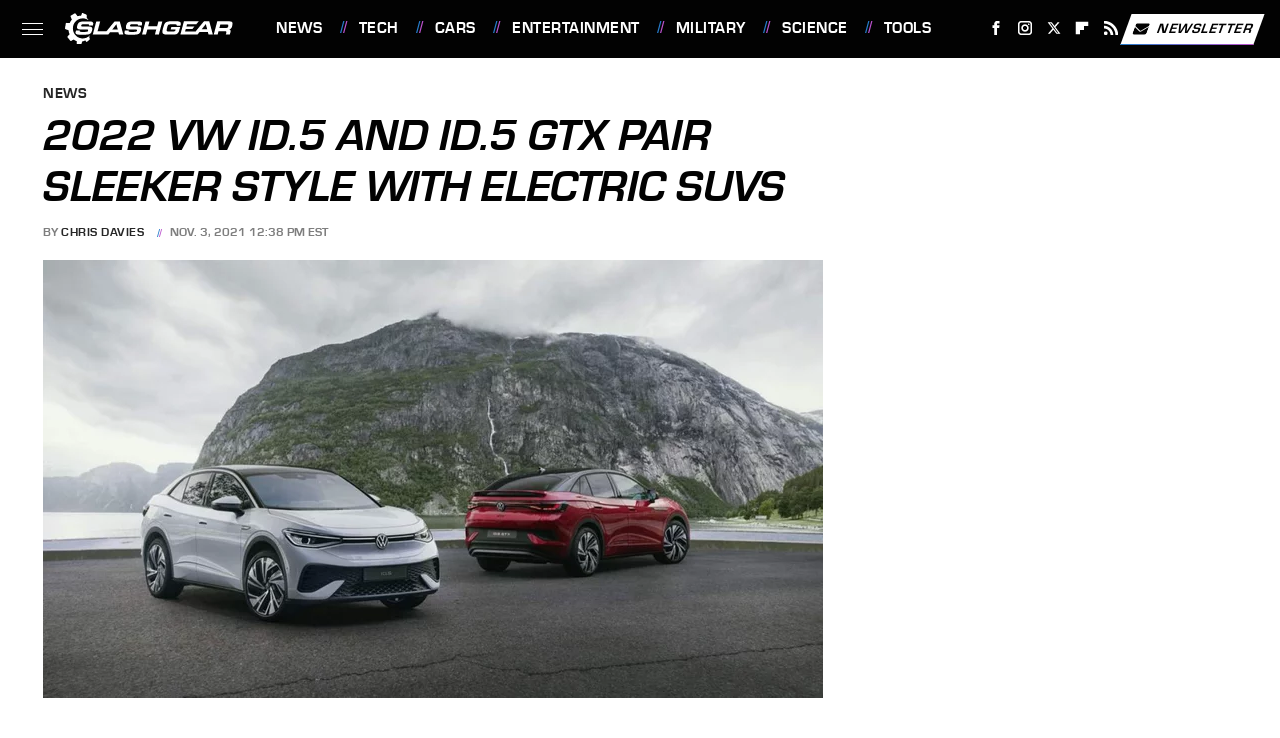

--- FILE ---
content_type: text/html;charset=UTF-8
request_url: https://www.slashgear.com/2022-vw-id-5-and-id-5-gtx-pair-sleeker-style-with-electric-suvs-03698075/
body_size: 17290
content:
<!DOCTYPE html>
<html xmlns="http://www.w3.org/1999/xhtml" lang="en-US">
<head>
            
        <!-- START email detection/removal script -->
        <script>
            !function(){"use strict";function e(e){const t=e.match(/((?=([a-z0-9._!#$%+^&*()[\]<>-]+))@[a-z0-9._-]+\.[a-z0-9._-]+)/gi);return t?t[0]:""}function t(t){return e(a(t.toLowerCase()))}function a(e){return e.replace(/\s/g,"")}async function n(e){const t={sha256Hash:"",sha1Hash:""};if(!("msCrypto"in window)&&"https:"===location.protocol&&"crypto"in window&&"TextEncoder"in window){const a=(new TextEncoder).encode(e),[n,c]=await Promise.all([s("SHA-256",a),s("SHA-1",a)]);t.sha256Hash=n,t.sha1Hash=c}return t}async function s(e,t){const a=await crypto.subtle.digest(e,t);return Array.from(new Uint8Array(a)).map(e=>("00"+e.toString(16)).slice(-2)).join("")}function c(e){let t=!0;return Object.keys(e).forEach(a=>{0===e[a].length&&(t=!1)}),t}function i(e,t,a){e.splice(t,1);const n="?"+e.join("&")+a.hash;history.replaceState(null,"",n)}var o={checkEmail:e,validateEmail:t,trimInput:a,hashEmail:n,hasHashes:c,removeEmailAndReplaceHistory:i,detectEmails:async function(){const e=new URL(window.location.href),a=Array.from(e.searchParams.entries()).map(e=>`=`);let s,o;const r=["adt_eih","sh_kit"];if(a.forEach((e,t)=>{const a=decodeURIComponent(e),[n,c]=a.split("=");if("adt_ei"===n&&(s={value:c,index:t,emsrc:"url"}),r.includes(n)){o={value:c,index:t,emsrc:"sh_kit"===n?"urlhck":"urlh"}}}),s)t(s.value)&&n(s.value).then(e=>{if(c(e)){const t={value:e,created:Date.now()};localStorage.setItem("adt_ei",JSON.stringify(t)),localStorage.setItem("adt_emsrc",s.emsrc)}});else if(o){const e={value:{sha256Hash:o.value,sha1Hash:""},created:Date.now()};localStorage.setItem("adt_ei",JSON.stringify(e)),localStorage.setItem("adt_emsrc",o.emsrc)}s&&i(a,s.index,e),o&&i(a,o.index,e)},cb:"adthrive"};const{detectEmails:r,cb:l}=o;r()}();
        </script>
        <!-- END email detection/removal script -->
        <!-- AdThrive Head Tag Manual -->
        <script data-no-optimize="1" data-cfasync="false">
            (function(w, d) {
                w.adthrive = w.adthrive || {};
                w.adthrive.cmd = w.
                    adthrive.cmd || [];
                w.adthrive.plugin = 'adthrive-ads-manual';
                w.adthrive.host = 'ads.adthrive.com';var s = d.createElement('script');
                s.async = true;
                s.referrerpolicy='no-referrer-when-downgrade';
                s.src = 'https://' + w.adthrive.host + '/sites/68432446d82f494ea735bf57/ads.min.js?referrer=' + w.encodeURIComponent(w.location.href) + '&cb=' + (Math.floor(Math.random() * 100) + 1);
                var n = d.getElementsByTagName('script')[0];
                n.parentNode.insertBefore(s, n);
            })(window, document);
        </script>
        <!-- End of AdThrive Head Tag -->            <link rel="preload" href="/wp-content/themes/unified/css/article.slashgear.min.css?design=3&v=1769008544" as="style"><link rel="preload" href="https://www.slashgear.com/img/gallery/2022-vw-id-5-and-id-5-gtx-pair-sleeker-style-with-electric-suvs/intro-import.jpg" as="image">
<link class="preloadFont" rel="preload" href="https://www.slashgear.com/font/eurostile-bold-oblique-webfont.woff2" as="font" crossorigin>
<link class="preloadFont" rel="preload" href="https://www.slashgear.com/font/eurostile-bold-webfont.woff2" as="font" crossorigin>
<link class="preloadFont" rel="preload" href="https://www.slashgear.com/font/nimbus-sans-regular.woff2" as="font" crossorigin>

        <link rel="stylesheet" type="text/css" href="/wp-content/themes/unified/css/article.slashgear.min.css?design=3&v=1769008544" />
        <meta http-equiv="Content-Type" content="text/html; charset=utf8" />
        <meta name="viewport" content="width=device-width, initial-scale=1.0">
        <meta http-equiv="Content-Security-Policy" content="block-all-mixed-content" />
        <meta http-equiv="X-UA-Compatible" content="IE=10" />
        
        
                <meta name="robots" content="max-image-preview:large">
        <meta name="thumbnail" content="https://www.slashgear.com/img/gallery/2022-vw-id-5-and-id-5-gtx-pair-sleeker-style-with-electric-suvs/intro-import.jpg">
        <title>2022 VW ID.5 And ID.5 GTX Pair Sleeker Style With Electric SUVs</title>
        <meta name='description' content="Andaz Wall Street has opened this spot in a private outdoor courtyard. The drink menu of Bar Seven Five is available, along with full lunch and dinner menus." />
        <meta property="mrf:tags" content="Content Type:Legacy Article;Primary Category:News;Category:News;Headline Approver:Unknown;Trello Board:Legacy" />
        
                <meta property="og:site_name" content="SlashGear" />
        <meta property="og:title" content="2022 VW ID.5 And ID.5 GTX Pair Sleeker Style With Electric SUVs - SlashGear">
        <meta property="og:image" content="https://www.slashgear.com/img/gallery/2022-vw-id-5-and-id-5-gtx-pair-sleeker-style-with-electric-suvs/intro-import.jpg" />
        <meta property="og:description" content="Andaz Wall Street has opened this spot in a private outdoor courtyard. The drink menu of Bar Seven Five is available, along with full lunch and dinner menus.">
        <meta property="og:type" content="article">
        <meta property="og:url" content="https://www.slashgear.com/2022-vw-id-5-and-id-5-gtx-pair-sleeker-style-with-electric-suvs-03698075/">
                <meta name="twitter:title" content="2022 VW ID.5 And ID.5 GTX Pair Sleeker Style With Electric SUVs - SlashGear">
        <meta name="twitter:description" content="Andaz Wall Street has opened this spot in a private outdoor courtyard. The drink menu of Bar Seven Five is available, along with full lunch and dinner menus.">
        <meta name="twitter:site" content="@slashgear">
        <meta name="twitter:card" content="summary_large_image">
        <meta name="twitter:image" content="https://www.slashgear.com/img/gallery/2022-vw-id-5-and-id-5-gtx-pair-sleeker-style-with-electric-suvs/intro-import.jpg">
            <meta property="article:published_time" content="2021-11-03T16:38:43+00:00" />
    <meta property="article:modified_time" content="2021-11-03T16:38:43+00:00" />
    <meta property="article:author" content="Chris Davies" />
        
        <link rel="shortcut icon" href="https://www.slashgear.com/img/slash-gear-favicon-448x448.png">
        <link rel="icon" href="https://www.slashgear.com/img/slash-gear-favicon-448x448.png">
        <link rel="canonical" href="https://www.slashgear.com/2022-vw-id-5-and-id-5-gtx-pair-sleeker-style-with-electric-suvs-03698075/"/>
        <link rel="alternate" type="application/rss+xml" title="News - SlashGear" href="https://www.slashgear.com/category/news/feed/" />

        
        <script type="application/ld+json">{"@context":"http:\/\/schema.org","@type":"Article","mainEntityOfPage":{"@type":"WebPage","@id":"https:\/\/www.slashgear.com\/2022-vw-id-5-and-id-5-gtx-pair-sleeker-style-with-electric-suvs-03698075\/","url":"https:\/\/www.slashgear.com\/2022-vw-id-5-and-id-5-gtx-pair-sleeker-style-with-electric-suvs-03698075\/","breadcrumb":{"@type":"BreadcrumbList","itemListElement":[{"@type":"ListItem","position":1,"item":{"@id":"https:\/\/www.slashgear.com\/category\/news\/","name":"News"}}]}},"isAccessibleForFree":true,"headline":"2022 VW ID.5 And ID.5 GTX Pair Sleeker Style With Electric SUVs","image":{"@type":"ImageObject","url":"https:\/\/www.slashgear.com\/img\/gallery\/2022-vw-id-5-and-id-5-gtx-pair-sleeker-style-with-electric-suvs\/intro-import.jpg","height":438,"width":780},"datePublished":"2021-11-03T16:38:43+00:00","dateModified":"2021-11-03T16:38:43+00:00","author":[{"@type":"Person","name":"Chris Davies","description":"A clandestine geek from an early age, Chris began his career in the media with a mixture of luck and enthusiasm. Earning his place in the technology world with a mixture of genuine love for its transformational potential, and blunt realism about what is -- and isn't -- worth spending money on, he's watched smartphone platforms launch and die, smart homes flourish, and green tech play an increasing role.","url":"https:\/\/www.slashgear.com\/author\/chrisdavies\/","knowsAbout":["Electric Vehicles","Smartphones","Smart Homes"],"alumniOf":{"@type":"Organization","name":"University of Hull"},"sameAs":["https:\/\/www.instagram.com\/chr_st_pher","https:\/\/www.twitter.com\/c_davies"]}],"publisher":{"@type":"Organization","address":{"@type":"PostalAddress","streetAddress":"11787 Lantern Road #201","addressLocality":"Fishers","addressRegion":"IN","postalCode":"46038","addressCountry":"US"},"contactPoint":{"@type":"ContactPoint","telephone":"(908) 514-8038","contactType":"customer support","email":"staff@slashgear.com"},"publishingPrinciples":"https:\/\/www.slashgear.com\/policies\/","@id":"https:\/\/www.slashgear.com\/","name":"SlashGear","url":"https:\/\/www.slashgear.com\/","logo":{"@type":"ImageObject","url":"https:\/\/www.slashgear.com\/img\/slashgear-meta-image-1280x720.png","caption":"SlashGear Logo"},"description":"The latest news and reviews in the world of tech, automotive, gaming, science, and entertainment - since 2005.","sameAs":["https:\/\/www.facebook.com\/SlashGear","https:\/\/www.instagram.com\/slashgear","https:\/\/twitter.com\/slashgear","https:\/\/flipboard.com\/@Slashgear","https:\/\/subscribe.slashgear.com\/newsletter"]},"description":"Andaz Wall Street has opened this spot in a private outdoor courtyard. The drink menu of Bar Seven Five is available, along with full lunch and dinner menus."}</script>
                </head>
<body>
<div id="wrapper">
    <div class="page-wrap">
        <header id="header" class="">
            <div class="nav-drop">
                <div class="jcf-scrollable">
                    <div class="aside-holder">
                                    <nav id="aside-nav">
                <div class="nav-top">
                    <div class="logo">
                        <a href="/" class="logo-holder">
                            <img src="https://www.slashgear.com/img/SlashGear-Logo-RGB-White-SingleLine.svg" alt="SlashGear" width="187" height="39">
                        </a>
                        <a href="#" class="nav-opener close"></a>
                    </div>
                </div>
                
                <ul class="main-nav"><li class="navlink navlink-news"><a href="/category/news/">News</a></li><li class="navlink navlink-technology"><a href="/category/technology/">Tech</a><input type="checkbox" id="subnav-button-technology"><label for="subnav-button-technology"></label><ul class="main-nav"><li class="subnavlink navlink-smartphones"><a href="/category/smartphones/">Smartphones</a></li><li class="subnavlink navlink-computers-and-tablets"><a href="/category/computers-and-tablets/">Computers & Tablets</a></li><li class="subnavlink navlink-wearables"><a href="/category/wearables/">Wearables</a></li><li class="subnavlink navlink-accessories-and-peripherals"><a href="/category/accessories-and-peripherals/">Accessories & Peripherals</a></li><li class="subnavlink navlink-components"><a href="/category/components/">Components</a></li><li class="subnavlink navlink-drones"><a href="/category/drones/">Drones</a></li><li class="subnavlink navlink-cameras"><a href="/category/cameras/">Cameras</a></li><li class="subnavlink navlink-events"><a href="/category/events/">Events</a></li></ul></li><li class="navlink navlink-automotive"><a href="/category/automotive/">Cars</a><input type="checkbox" id="subnav-button-automotive"><label for="subnav-button-automotive"></label><ul class="main-nav"><li class="subnavlink navlink-electric-vehicles"><a href="/category/electric-vehicles/">Electric Vehicles</a></li><li class="subnavlink navlink-autonomous-driving"><a href="/category/autonomous-driving/">Autonomous Driving</a></li><li class="subnavlink navlink-concept-cars"><a href="/category/concept-cars/">Concept Cars</a></li><li class="subnavlink navlink-car-accessories"><a href="/category/car-accessories/">Car Accessories</a></li><li class="subnavlink navlink-motorcycles"><a href="/category/motorcycles/">Motorcycles</a></li><li class="subnavlink navlink-trucks"><a href="/category/trucks/">Trucks</a></li><li class="subnavlink navlink-suvs-and-crossovers"><a href="/category/suvs-and-crossovers/">SUVs & Crossovers</a></li><li class="subnavlink navlink-classic-cars"><a href="/category/classic-cars/">Classic Cars</a></li></ul></li><li class="navlink navlink-entertainment"><a href="/category/entertainment/">Entertainment</a><input type="checkbox" id="subnav-button-entertainment"><label for="subnav-button-entertainment"></label><ul class="main-nav"><li class="subnavlink navlink-tvs"><a href="/category/tvs/">TVs</a></li><li class="subnavlink navlink-audio"><a href="/category/audio/">Audio</a></li><li class="subnavlink navlink-streaming-devices"><a href="/category/streaming-devices/">Streaming Devices</a></li><li class="subnavlink navlink-internet"><a href="/category/internet/">Internet</a></li><li class="subnavlink navlink-gaming"><a href="/category/gaming/">Gaming</a></li></ul></li><li class="navlink navlink-military"><a href="/category/military/">Military</a><input type="checkbox" id="subnav-button-military"><label for="subnav-button-military"></label><ul class="main-nav"><li class="subnavlink navlink-aviation"><a href="/category/aviation/">Aviation</a></li><li class="subnavlink navlink-naval"><a href="/category/naval/">Naval</a></li><li class="subnavlink navlink-military-vehicles"><a href="/category/military-vehicles/">Vehicles</a></li></ul></li><li class="navlink navlink-science"><a href="/category/science/">Science</a><input type="checkbox" id="subnav-button-science"><label for="subnav-button-science"></label><ul class="main-nav"><li class="subnavlink navlink-space"><a href="/category/space/">Space</a></li><li class="subnavlink navlink-artificial-intelligence"><a href="/category/artificial-intelligence/">Artificial Intelligence</a></li></ul></li><li class="navlink navlink-tools"><a href="/category/tools/">Tools</a><input type="checkbox" id="subnav-button-tools"><label for="subnav-button-tools"></label><ul class="main-nav"><li class="subnavlink navlink-hand-tools"><a href="/category/hand-tools/">Hand Tools</a></li><li class="subnavlink navlink-power-tools"><a href="/category/power-tools/">Power Tools</a></li><li class="subnavlink navlink-tool-brands"><a href="/category/tool-brands/">Tool Brands</a></li></ul></li><li class="navlink navlink-reviews"><a href="/category/reviews/">Reviews</a></li><li class="navlink navlink-features"><a href="/category/features/">Features</a></li></ul>        <ul class="social-buttons">
            <li><a href="http://www.facebook.com/SlashGear" target="_blank" title="Facebook" aria-label="Facebook"><svg class="icon"><use xlink:href="#facebook"></use></svg></a></li><li><a href="https://www.instagram.com/slashgear" target="_blank" title="Instagram" aria-label="Instagram"><svg class="icon"><use xlink:href="#instagram"></use></svg></a></li><li><a href="https://twitter.com/slashgear" target="_blank" title="Twitter" aria-label="Twitter"><svg class="icon"><use xlink:href="#twitter"></use></svg></a></li><li><a href="https://flipboard.com/@Slashgear" target="_blank" title="Flipboard" aria-label="Flipboard"><svg class="icon"><use xlink:href="#flipboard"></use></svg></a></li><li><a href="/feed/" target="_blank" title="RSS" aria-label="RSS"><svg class="icon"><use xlink:href="#rss"></use></svg></a></li>
            
            <li class="menu-btn newsletter-btn"><a href="https://subscribe.slashgear.com/newsletter?utm_source=slashgear&utm_medium=side-nav" target="_blank" title="Newsletter" aria-label="Newsletter"><svg class="icon"><use xlink:href="#revue"></use></svg>Newsletter</a></li>
        </ul>            <ul class="info-links">
                <li class="info-link first-info-link"><a href="/about/">About</a></li>
                <li class="info-link"><a href="/policies/">Editorial Policies</a></li>
                <li class="info-link"><a href="/reviews-policy-guidelines/">Reviews Policy</a></li>
                <li class="info-link"><a href="/our-experts/">Our Experts</a></li>
                <li class="info-link"><a href="https://www.static.com/slashgear-privacy-policy" target="_blank">Privacy Policy</a></a>
                <li class="info-link"><a href="https://www.static.com/terms" target="_blank">Terms of Use</a></li>
            </ul>
            </nav>                        <div class="nav-bottom">
                            <span class="copyright-info">&copy; 2026                                <a href="https://www.static.com/" target="_blank">Static Media</a>. All Rights Reserved
                            </span>
                        </div>
                    </div>
                </div>
            </div>
            <div id="bg"></div>
         
            <div id="header-container">
                <div id="hamburger-holder">
                    <div class="hamburger nav-opener"></div>
                </div>

                    <div id="logo" class="top-nav-standard">
        <a href="/"><img src="https://www.slashgear.com/img/SlashGear-Logo-RGB-White-SingleLine.svg" alt="SlashGear" width="187" height="39"></a>
    </div>
                <div id="logo-icon" class="top-nav-scrolled">
                    <a href="/" >
                        <img src="https://www.slashgear.com/img/slashgear-icon-white.svg" alt="SlashGear" width="33" height="36">                    </a>
                </div>

                <div id="top-nav-title" class="top-nav-scrolled">2022 VW ID.5 And ID.5 GTX Pair Sleeker Style With Electric SUVs</div>

                            <div id="top-nav" class="top-nav-standard">
                <nav id="top-nav-holder">
                    
                    <a href="/category/news/" class="navlink-news">News</a>
<a href="/category/technology/" class="navlink-technology">Tech</a>
<a href="/category/automotive/" class="navlink-automotive">Cars</a>
<a href="/category/entertainment/" class="navlink-entertainment">Entertainment</a>
<a href="/category/military/" class="navlink-military">Military</a>
<a href="/category/science/" class="navlink-science">Science</a>
<a href="/category/tools/" class="navlink-tools">Tools</a>
<a href="/category/reviews/" class="navlink-reviews">Reviews</a>
<a href="/category/features/" class="navlink-features">Features</a>

                </nav>
            </div>                <svg width="0" height="0" class="hidden">
            <symbol version="1.1" xmlns="http://www.w3.org/2000/svg" viewBox="0 0 16 16" id="rss">
    <path d="M2.13 11.733c-1.175 0-2.13 0.958-2.13 2.126 0 1.174 0.955 2.122 2.13 2.122 1.179 0 2.133-0.948 2.133-2.122-0-1.168-0.954-2.126-2.133-2.126zM0.002 5.436v3.067c1.997 0 3.874 0.781 5.288 2.196 1.412 1.411 2.192 3.297 2.192 5.302h3.080c-0-5.825-4.739-10.564-10.56-10.564zM0.006 0v3.068c7.122 0 12.918 5.802 12.918 12.932h3.076c0-8.82-7.176-16-15.994-16z"></path>
</symbol>
        <symbol xmlns="http://www.w3.org/2000/svg" viewBox="0 0 512 512" id="twitter">
    <path d="M389.2 48h70.6L305.6 224.2 487 464H345L233.7 318.6 106.5 464H35.8L200.7 275.5 26.8 48H172.4L272.9 180.9 389.2 48zM364.4 421.8h39.1L151.1 88h-42L364.4 421.8z"></path>
</symbol>
        <symbol xmlns="http://www.w3.org/2000/svg" viewBox="0 0 32 32" id="facebook">
    <path d="M19 6h5V0h-5c-3.86 0-7 3.14-7 7v3H8v6h4v16h6V16h5l1-6h-6V7c0-.542.458-1 1-1z"></path>
</symbol>
        <symbol xmlns="http://www.w3.org/2000/svg" viewBox="0 0 14 14" id="flipboard">
    <path d="m 6.9999999,0.99982 5.9993001,0 0,1.99835 0,1.99357 -1.993367,0 -1.9980673,0 -0.014998,1.99357 -0.01,1.99835 -1.9980669,0.01 -1.9933674,0.0146 -0.014998,1.99835 -0.01,1.99357 -1.9834686,0 -1.9836686,0 0,-6.00006 0,-5.99994 5.9992001,0 z"></path>
</symbol>
        <symbol viewBox="0 0 24 24" xmlns="http://www.w3.org/2000/svg" id="instagram">
    <path d="M17.3183118,0.0772036939 C18.5358869,0.132773211 19.3775594,0.311686093 20.156489,0.614412318 C20.9357539,0.917263935 21.5259307,1.30117806 22.1124276,1.88767349 C22.6988355,2.47414659 23.0827129,3.06422396 23.3856819,3.84361655 C23.688357,4.62263666 23.8672302,5.46418415 23.9227984,6.68172489 C23.9916356,8.19170553 24,8.72394829 24,11.9999742 C24,15.2760524 23.9916355,15.808302 23.9227954,17.3182896 C23.8672306,18.5358038 23.6883589,19.3773584 23.3855877,20.1566258 C23.0826716,20.9358162 22.6987642,21.5259396 22.1124276,22.1122749 C21.5259871,22.6987804 20.9357958,23.0827198 20.1563742,23.3856323 C19.3772192,23.6883583 18.5357324,23.8672318 17.3183209,23.9227442 C15.8086874,23.9916325 15.2765626,24 12,24 C8.72343739,24 8.19131258,23.9916325 6.68172382,23.9227463 C5.46426077,23.8672314 4.62270711,23.6883498 3.84342369,23.3855738 C3.0641689,23.0827004 2.47399369,22.6987612 1.88762592,22.1123283 C1.30117312,21.525877 0.91721975,20.9357071 0.614318116,20.1563835 C0.311643016,19.3773633 0.132769821,18.5358159 0.0772038909,17.3183251 C0.0083529426,15.8092887 0,15.2774634 0,11.9999742 C0,8.7225328 0.00835296697,8.19071076 0.0772047368,6.68165632 C0.132769821,5.46418415 0.311643016,4.62263666 0.614362729,3.84350174 C0.91719061,3.06430165 1.30113536,2.4741608 1.88757245,1.88772514 C2.47399369,1.30123879 3.0641689,0.917299613 3.84345255,0.614414972 C4.62236201,0.311696581 5.46409415,0.132773979 6.68163888,0.0772035898 C8.19074867,0.00835221992 8.72252573,0 12,0 C15.2774788,0 15.8092594,0.00835235053 17.3183118,0.0772036939 Z M12,2.66666667 C8.75959504,2.66666667 8.26400713,2.67445049 6.80319929,2.74109814 C5.87614637,2.78341009 5.31952221,2.90172878 4.80947575,3.09995521 C4.37397765,3.26922052 4.09725505,3.44924273 3.77324172,3.77329203 C3.44916209,4.09737087 3.26913181,4.37408574 3.09996253,4.80937168 C2.90169965,5.31965737 2.78340891,5.87618164 2.74109927,6.80321713 C2.67445122,8.26397158 2.66666667,8.75960374 2.66666667,11.9999742 C2.66666667,15.2403924 2.67445121,15.7360281 2.74109842,17.1967643 C2.78340891,18.1238184 2.90169965,18.6803426 3.09990404,19.1904778 C3.26914133,19.6259017 3.44919889,19.9026659 3.77329519,20.2267614 C4.09725505,20.5507573 4.37397765,20.7307795 4.80932525,20.8999863 C5.31971515,21.0982887 5.87621193,21.2165784 6.80323907,21.2588497 C8.26460439,21.3255353 8.76051223,21.3333333 12,21.3333333 C15.2394878,21.3333333 15.7353956,21.3255353 17.1968056,21.2588476 C18.123775,21.216579 18.6802056,21.0982995 19.1905083,20.9000309 C19.6260288,20.7307713 19.9027426,20.5507596 20.2267583,20.226708 C20.5507492,19.9027179 20.7308046,19.6259456 20.9000375,19.1906283 C21.0983009,18.6803412 21.2165908,18.1238118 21.2588986,17.196779 C21.3255376,15.7350718 21.3333333,15.2390126 21.3333333,11.9999742 C21.3333333,8.76098665 21.3255376,8.26493375 21.2589016,6.80323567 C21.2165911,5.87618164 21.0983004,5.31965737 20.9001178,4.80957831 C20.7308131,4.37403932 20.550774,4.09729207 20.2267583,3.77324038 C19.9027658,3.44924868 19.6260264,3.26922777 19.1905015,3.09996643 C18.6803988,2.90171817 18.1238378,2.78341062 17.1967608,2.74109868 C15.7359966,2.67445057 15.2404012,2.66666667 12,2.66666667 Z M12,18.2222222 C8.56356156,18.2222222 5.77777778,15.4364384 5.77777778,12 C5.77777778,8.56356156 8.56356156,5.77777778 12,5.77777778 C15.4364384,5.77777778 18.2222222,8.56356156 18.2222222,12 C18.2222222,15.4364384 15.4364384,18.2222222 12,18.2222222 Z M12,15.5555556 C13.9636791,15.5555556 15.5555556,13.9636791 15.5555556,12 C15.5555556,10.0363209 13.9636791,8.44444444 12,8.44444444 C10.0363209,8.44444444 8.44444444,10.0363209 8.44444444,12 C8.44444444,13.9636791 10.0363209,15.5555556 12,15.5555556 Z M18.2222222,7.11111111 C17.4858426,7.11111111 16.8888889,6.51415744 16.8888889,5.77777778 C16.8888889,5.04139811 17.4858426,4.44444444 18.2222222,4.44444444 C18.9586019,4.44444444 19.5555556,5.04139811 19.5555556,5.77777778 C19.5555556,6.51415744 18.9586019,7.11111111 18.2222222,7.11111111 Z"/>
</symbol>
         <symbol xmlns="http://www.w3.org/2000/svg" viewBox="0 0 448 512" id="linkedin">
    <path d="M100.3 448H7.4V148.9h92.9zM53.8 108.1C24.1 108.1 0 83.5 0 53.8a53.8 53.8 0 0 1 107.6 0c0 29.7-24.1 54.3-53.8 54.3zM447.9 448h-92.7V302.4c0-34.7-.7-79.2-48.3-79.2-48.3 0-55.7 37.7-55.7 76.7V448h-92.8V148.9h89.1v40.8h1.3c12.4-23.5 42.7-48.3 87.9-48.3 94 0 111.3 61.9 111.3 142.3V448z"/>
</symbol>
        <symbol xmlns="http://www.w3.org/2000/svg" viewBox="0 0 240.1 113.49" id="muckrack">
    <path class="b" d="M223.2,73.59c11.2-7.6,16.8-20.3,16.9-33.3C240.1,20.39,226.8.09,199.4.09c-8.35-.1-18.27-.1-28.14-.07-9.86.02-19.66.07-27.76.07v113.4h29.6v-35h17l17.1,35h30.6l.8-5-18.7-33.4c2.5-.8,3.3-1.5,3.3-1.5ZM199,54.29h-25.8v-29.7h25.8c8.4,0,12.3,7.4,12.3,14.6s-4.1,15.1-12.3,15.1Z"/><polygon class="b" points="0 .14 10.9 .14 64.5 49.24 117.9 .14 129.3 .14 129.3 113.34 99.7 113.34 99.7 54.24 66.1 83.74 62.7 83.74 29.6 54.24 29.6 113.34 0 113.34 0 .14"/>
</symbol>
        <symbol xmlns="http://www.w3.org/2000/svg" viewBox="7 2 2 12" id="youtube">
    <path d="M15.841 4.8c0 0-0.156-1.103-0.637-1.587-0.609-0.637-1.291-0.641-1.603-0.678-2.237-0.163-5.597-0.163-5.597-0.163h-0.006c0 0-3.359 0-5.597 0.163-0.313 0.038-0.994 0.041-1.603 0.678-0.481 0.484-0.634 1.587-0.634 1.587s-0.159 1.294-0.159 2.591v1.213c0 1.294 0.159 2.591 0.159 2.591s0.156 1.103 0.634 1.588c0.609 0.637 1.409 0.616 1.766 0.684 1.281 0.122 5.441 0.159 5.441 0.159s3.363-0.006 5.6-0.166c0.313-0.037 0.994-0.041 1.603-0.678 0.481-0.484 0.637-1.588 0.637-1.588s0.159-1.294 0.159-2.591v-1.213c-0.003-1.294-0.162-2.591-0.162-2.591zM6.347 10.075v-4.497l4.322 2.256-4.322 2.241z"></path>
</symbol>
        <symbol xmlns="http://www.w3.org/2000/svg" viewBox="0 0 512 512" id="pinterest">
    <g>
    <path d="M220.646,338.475C207.223,408.825,190.842,476.269,142.3,511.5
            c-14.996-106.33,21.994-186.188,39.173-270.971c-29.293-49.292,3.518-148.498,65.285-124.059
            c76.001,30.066-65.809,183.279,29.38,202.417c99.405,19.974,139.989-172.476,78.359-235.054
            C265.434-6.539,95.253,81.775,116.175,211.161c5.09,31.626,37.765,41.22,13.062,84.884c-57.001-12.65-74.005-57.6-71.822-117.533
            c3.53-98.108,88.141-166.787,173.024-176.293c107.34-12.014,208.081,39.398,221.991,140.376
            c15.67,113.978-48.442,237.412-163.23,228.529C258.085,368.704,245.023,353.283,220.646,338.475z">
    </path>
    </g>
</symbol>
        <symbol xmlns="http://www.w3.org/2000/svg" viewBox="0 0 32 32" id="tiktok">
    <path d="M 22.472559,-3.8146973e-6 C 23.000559,4.5408962 25.535059,7.2481962 29.941559,7.5361962 v 5.1073998 c -2.5536,0.2496 -4.7905,-0.5856 -7.3922,-2.1601 v 9.5523 c 0,12.1348 -13.2292004,15.927 -18.5478004,7.2291 -3.4177,-5.597 -1.3248,-15.4181 9.6387004,-15.8117 v 5.3857 c -0.8352,0.1344 -1.728,0.3456 -2.5441,0.6241 -2.4384004,0.8256 -3.8209004,2.3712 -3.4369004,5.0977 0.7392,5.2226 10.3204004,6.7682 9.5235004,-3.4369 V 0.00959619 h 5.2898 z" />
</symbol>
        <symbol xmlns="http://www.w3.org/2000/svg" viewBox="0 0 32 32" id="twitch">
    <path d="M3 0l-3 5v23h8v4h4l4-4h5l9-9v-19h-27zM26 17l-5 5h-5l-4 4v-4h-6v-18h20v13z"></path><path d="M19 8h3v8h-3v-8z"></path><path d="M13 8h3v8h-3v-8z"></path>
</symbol>
        <symbol xmlns="http://www.w3.org/2000/svg" viewBox="0 0 512.016 512.016" id="snapchat" >
    <g>
        <g>
            <path d="M500.459,375.368c-64.521-10.633-93.918-75.887-97.058-83.294c-0.06-0.145-0.307-0.666-0.375-0.819
                c-3.234-6.571-4.036-11.904-2.347-15.838c3.388-8.013,17.741-12.553,26.931-15.462c2.586-0.836,5.009-1.604,6.938-2.372
                c18.586-7.339,27.913-16.717,27.716-27.895c-0.179-8.866-7.134-17.007-17.434-20.651c-3.55-1.485-7.774-2.295-11.887-2.295
                c-2.842,0-7.066,0.401-11.102,2.287c-7.868,3.678-14.865,5.658-20.156,5.888c-2.355-0.094-4.139-0.486-5.427-0.922
                c0.162-2.79,0.35-5.658,0.529-8.585l0.094-1.493c2.193-34.807,4.915-78.123-6.673-104.081
                c-34.27-76.834-106.999-82.807-128.478-82.807l-10.018,0.094c-21.436,0-94.029,5.965-128.265,82.756
                c-11.614,26.018-8.866,69.316-6.664,104.115c0.213,3.422,0.427,6.758,0.614,10.01c-1.468,0.503-3.584,0.947-6.46,0.947
                c-6.161,0-13.542-1.997-21.931-5.922c-12.126-5.683-34.295,1.911-37.291,17.647c-1.63,8.516,1.801,20.796,27.383,30.908
                c1.988,0.785,4.489,1.587,7.561,2.56c8.576,2.722,22.929,7.27,26.325,15.266c1.681,3.951,0.879,9.284-2.662,16.512
                c-1.263,2.944-31.65,72.124-98.765,83.174c-6.963,1.143-11.93,7.322-11.537,14.353c0.111,1.954,0.563,3.917,1.399,5.897
                c5.641,13.193,27.119,22.349,67.55,28.766c0.887,2.295,1.92,7.006,2.509,9.737c0.853,3.9,1.749,7.927,2.97,12.1
                c1.229,4.224,4.881,11.307,15.445,11.307c3.575,0,7.714-0.811,12.211-1.681c6.468-1.271,15.309-2.995,26.274-2.995
                c6.084,0,12.416,0.546,18.825,1.604c12.092,2.005,22.699,9.506,35.004,18.202c18.116,12.809,34.586,22.605,67.524,22.605
                c0.87,0,1.732-0.026,2.577-0.085c1.22,0.06,2.449,0.085,3.695,0.085c28.851,0,54.246-7.62,75.494-22.63
                c11.742-8.311,22.835-16.162,34.935-18.176c6.426-1.058,12.766-1.604,18.85-1.604c10.513,0,18.901,1.348,26.385,2.816
                c5.06,0.998,9.02,1.476,12.672,1.476c7.373,0,12.8-4.053,14.874-11.127c1.195-4.113,2.091-8.021,2.961-12.015
                c0.461-2.125,1.57-7.211,2.509-9.66c39.851-6.34,60.203-15.138,65.835-28.297c0.845-1.894,1.34-3.9,1.476-6.033
                C512.372,382.707,507.422,376.529,500.459,375.368z"/>
        </g>
    </g>
</symbol>
        <symbol xmlns="http://www.w3.org/2000/svg" viewBox="0 0 192 192" id="threads">
    <path d="M141.537 88.9883C140.71 88.5919 139.87 88.2104 139.019 87.8451C137.537 60.5382 122.616 44.905 97.5619 44.745C97.4484 44.7443 97.3355 44.7443 97.222 44.7443C82.2364 44.7443 69.7731 51.1409 62.102 62.7807L75.881 72.2328C81.6116 63.5383 90.6052 61.6848 97.2286 61.6848C97.3051 61.6848 97.3819 61.6848 97.4576 61.6855C105.707 61.7381 111.932 64.1366 115.961 68.814C118.893 72.2193 120.854 76.925 121.825 82.8638C114.511 81.6207 106.601 81.2385 98.145 81.7233C74.3247 83.0954 59.0111 96.9879 60.0396 116.292C60.5615 126.084 65.4397 134.508 73.775 140.011C80.8224 144.663 89.899 146.938 99.3323 146.423C111.79 145.74 121.563 140.987 128.381 132.296C133.559 125.696 136.834 117.143 138.28 106.366C144.217 109.949 148.617 114.664 151.047 120.332C155.179 129.967 155.42 145.8 142.501 158.708C131.182 170.016 117.576 174.908 97.0135 175.059C74.2042 174.89 56.9538 167.575 45.7381 153.317C35.2355 139.966 29.8077 120.682 29.6052 96C29.8077 71.3178 35.2355 52.0336 45.7381 38.6827C56.9538 24.4249 74.2039 17.11 97.0132 16.9405C119.988 17.1113 137.539 24.4614 149.184 38.788C154.894 45.8136 159.199 54.6488 162.037 64.9503L178.184 60.6422C174.744 47.9622 169.331 37.0357 161.965 27.974C147.036 9.60668 125.202 0.195148 97.0695 0H96.9569C68.8816 0.19447 47.2921 9.6418 32.7883 28.0793C19.8819 44.4864 13.2244 67.3157 13.0007 95.9325L13 96L13.0007 96.0675C13.2244 124.684 19.8819 147.514 32.7883 163.921C47.2921 182.358 68.8816 191.806 96.9569 192H97.0695C122.03 191.827 139.624 185.292 154.118 170.811C173.081 151.866 172.51 128.119 166.26 113.541C161.776 103.087 153.227 94.5962 141.537 88.9883ZM98.4405 129.507C88.0005 130.095 77.1544 125.409 76.6196 115.372C76.2232 107.93 81.9158 99.626 99.0812 98.6368C101.047 98.5234 102.976 98.468 104.871 98.468C111.106 98.468 116.939 99.0737 122.242 100.233C120.264 124.935 108.662 128.946 98.4405 129.507Z" />
</symbol>
        <symbol xmlns="http://www.w3.org/2000/svg" viewBox="0 0 512 512" id="bluesky">
    <path d="M111.8 62.2C170.2 105.9 233 194.7 256 242.4c23-47.6 85.8-136.4 144.2-180.2c42.1-31.6 110.3-56 110.3 21.8c0 15.5-8.9 130.5-14.1 149.2C478.2 298 412 314.6 353.1 304.5c102.9 17.5 129.1 75.5 72.5 133.5c-107.4 110.2-154.3-27.6-166.3-62.9l0 0c-1.7-4.9-2.6-7.8-3.3-7.8s-1.6 3-3.3 7.8l0 0c-12 35.3-59 173.1-166.3 62.9c-56.5-58-30.4-116 72.5-133.5C100 314.6 33.8 298 15.7 233.1C10.4 214.4 1.5 99.4 1.5 83.9c0-77.8 68.2-53.4 110.3-21.8z"/>
</symbol>
        <symbol xmlns="http://www.w3.org/2000/svg" viewBox="0 0 618 478" id="google">
    <path d="M617.84 456.59C617.82 467.86 608.68 477 597.41 477.02H20.43C9.16 477 0.02 467.86 0 456.59V20.43C0.02 9.16 9.16 0.02 20.43 0H597.41C608.68 0.02 617.82 9.16 617.84 20.43V456.59ZM516.79 342.6V302.74C516.79 301.26 515.59 300.06 514.11 300.06H335.02V345.46H514.11C515.61 345.44 516.82 344.2 516.79 342.7C516.79 342.67 516.79 342.64 516.79 342.6ZM544.02 256.35V216.31C544.04 214.83 542.86 213.61 541.38 213.59C541.37 213.59 541.35 213.59 541.34 213.59H335.02V258.99H541.34C542.79 259.02 543.99 257.86 544.02 256.41C544.02 256.36 544.02 256.32 544.02 256.27V256.36V256.35ZM516.79 170.1V129.88C516.79 128.4 515.59 127.2 514.11 127.2H335.02V172.6H514.11C515.56 172.58 516.74 171.42 516.79 169.97V170.11V170.1ZM180.59 218.08V258.93H239.6C234.74 283.9 212.77 302.01 180.59 302.01C144.24 300.72 115.81 270.2 117.11 233.84C118.34 199.3 146.05 171.59 180.59 170.36C196.12 170.1 211.13 175.97 222.35 186.7L253.49 155.6C233.78 137.06 207.65 126.88 180.59 127.18C120.42 127.18 71.64 175.96 71.64 236.13C71.64 296.3 120.42 345.08 180.59 345.08C240.76 345.08 285 300.82 285 238.49C284.96 231.59 284.39 224.69 283.27 217.88L180.59 218.06V218.08Z"/>
</symbol>
        <symbol id="website" viewBox="0 0 17 17" xmlns="http://www.w3.org/2000/svg">
    <path fill-rule="evenodd" clip-rule="evenodd" d="M1.91041 1.47245C3.56879 -0.185927 6.25755 -0.185927 7.91592 1.47245L10.9186 4.47521C12.577 6.13361 12.577 8.82231 10.9186 10.4807C10.5041 10.8954 9.83185 10.8954 9.41728 10.4807C9.00271 10.0661 9.00271 9.39389 9.41728 8.97932C10.2465 8.15019 10.2465 6.80573 9.41728 5.97659L6.41454 2.97383C5.58535 2.14465 4.24097 2.14465 3.41178 2.97383C2.58261 3.80302 2.58261 5.1474 3.41178 5.97659L4.16248 6.72728C4.57708 7.14185 4.57707 7.81407 4.16248 8.22864C3.74789 8.64321 3.07569 8.64321 2.6611 8.22864L1.91041 7.47796C0.252031 5.81959 0.252031 3.13083 1.91041 1.47245ZM7.91592 5.9766C8.33049 6.39116 8.33049 7.06339 7.91592 7.47796C7.08678 8.3072 7.08678 9.65155 7.91592 10.4807L10.9186 13.4835C11.7479 14.3127 13.0922 14.3127 13.9215 13.4835C14.7506 12.6543 14.7506 11.3099 13.9215 10.4807L13.1708 9.73C12.7561 9.31544 12.7561 8.64321 13.1708 8.22864C13.5854 7.81407 14.2575 7.81407 14.6722 8.22864L15.4228 8.97932C17.0812 10.6377 17.0812 13.3265 15.4228 14.9849C13.7645 16.6433 11.0757 16.6433 9.41728 14.9849L6.41455 11.9822C4.75618 10.3238 4.75618 7.63498 6.41455 5.9766C6.82912 5.562 7.50135 5.562 7.91592 5.9766Z"/>
</symbol>
            <symbol xmlns="http://www.w3.org/2000/svg" viewBox="0 0 512 512" id="revue">
        <path d="M48 64C21.5 64 0 85.5 0 112c0 15.1 7.1 29.3 19.2 38.4L236.8 313.6c11.4 8.5 27 8.5 38.4 0L492.8 150.4c12.1-9.1 19.2-23.3 19.2-38.4c0-26.5-21.5-48-48-48H48zM0 176V384c0 35.3 28.7 64 64 64H448c35.3 0 64-28.7 64-64V176L294.4 339.2c-22.8 17.1-54 17.1-76.8 0L0 176z"/>
    </symbol>
        
        
        
        <symbol xmlns="http://www.w3.org/2000/svg" viewBox="0 0 16 16" id="advertise">
            <g clip-path="url(#clip0_1911_5435)">
            <path fill-rule="evenodd" clip-rule="evenodd" d="M12 1.40497L2.26973 4.27073L0 2.34144V12.6558L2.26967 10.7271L3.84476 11.191V14.1933C3.84529 15.229 4.55813 16.067 5.43904 16.0676H9.23405C9.67247 16.0682 10.0745 15.8571 10.3609 15.5183C10.6488 15.1814 10.8284 14.709 10.8278 14.1932V13.2478L12 13.593V1.40497ZM5.09306 14.5997C5.00434 14.4935 4.95039 14.3537 4.94986 14.1932V11.5168L9.72281 12.9219V14.1932C9.72227 14.3537 9.66885 14.4935 9.5796 14.5997C9.48985 14.7047 9.37052 14.7676 9.23409 14.7676H5.4391C5.30214 14.7676 5.18281 14.7047 5.09306 14.5997Z" />
            <path d="M13 1.11045L17 -0.067627V15.0654L13 13.8875V1.11045Z" />
            </g>
            <defs>
            <clipPath id="clip0_1911_5435">
            <rect width="16" height="16" fill="white"/>
            </clipPath>
            </defs>
        </symbol>
    
</svg>                    <nav id="social-nav-holder" class="top-nav-standard">
        <ul class="social-buttons">
            <li><a href="http://www.facebook.com/SlashGear" target="_blank" title="Facebook" aria-label="Facebook"><svg class="icon"><use xlink:href="#facebook"></use></svg></a></li><li><a href="https://www.instagram.com/slashgear" target="_blank" title="Instagram" aria-label="Instagram"><svg class="icon"><use xlink:href="#instagram"></use></svg></a></li><li><a href="https://twitter.com/slashgear" target="_blank" title="Twitter" aria-label="Twitter"><svg class="icon"><use xlink:href="#twitter"></use></svg></a></li><li><a href="https://flipboard.com/@Slashgear" target="_blank" title="Flipboard" aria-label="Flipboard"><svg class="icon"><use xlink:href="#flipboard"></use></svg></a></li><li><a href="/feed/" target="_blank" title="RSS" aria-label="RSS"><svg class="icon"><use xlink:href="#rss"></use></svg></a></li>
            
            <li class="menu-btn newsletter-btn"><a href="https://subscribe.slashgear.com/newsletter?utm_source=slashgear&utm_medium=top-nav" target="_blank" title="Newsletter" aria-label="Newsletter"><svg class="icon"><use xlink:href="#revue"></use></svg>Newsletter</a></li>
        </ul>
    </nav>
                                <div id="top-nav-share" class="top-nav-scrolled"></div>
	                        </div>
            <div id="is-tablet"></div>
            <div id="is-mobile"></div>
        </header>
<main id="main" role="main" class="infinite legacy" data-post-type="articles">
    <div class="holder">
        <div id="content" class="article">
            

            <article class="news-post">
    
    
    <ul class="breadcrumbs"><li>
<a href="/category/news/">News</a> </li></ul>
                <div class="news-article">
                <h1 class="title-gallery" data-post-id="698075" id="title-gallery" data-has-pixel-tags="1" data-pixel-tag="tastingtable" data-author="Chris Davies" data-category="news" data-content_type="Legacy Article" data-mod_date="2021-11-03" data-layout="Infinite" data-post_id="698075" data-pub_date="2021-11-03" data-day="Wednesday" data-dayhour="Wednesday-12PM" data-pubhour="12PM" data-num_slides="1" data-num_words="500" data-pitcher="Unknown" data-trello_board="Legacy" data-intent="Legacy" data-ideation="Legacy" data-importanttopic="False">2022 VW ID.5 And ID.5 GTX Pair Sleeker Style With Electric SUVs</h1>
            </div>

    
                <div class="news-article">
                
                                <div class="byline-container">
                    <div class="byline-text-wrap">
                        <span class="byline-by">By</span> <a href="/author/chrisdavies/" class="byline-author">Chris Davies</a>
                        
                        <span class="byline-slash"></span>
                        <span class="byline-timestamp">
                            <time datetime="2021-11-03T16:38:43+00:00">Nov. 3, 2021 12:38 pm EST</time></span>
                        
                    </div>
                    
                </div>
                                <div class="slide-key image-holder gallery-image-holder credit-image-wrap lead-image-holder" data-post-url="https://www.slashgear.com/2022-vw-id-5-and-id-5-gtx-pair-sleeker-style-with-electric-suvs-03698075/" data-post-title="2022 VW ID.5 and ID.5 GTX pair sleeker style with electric SUVs" data-slide-num="0" data-post-id="698075">
                         
                                             <picture id="pce2c2b934bb969860b5f00a70fbc9a83">
                                                    <source media="(min-width: 429px)" srcset="https://www.slashgear.com/img/gallery/2022-vw-id-5-and-id-5-gtx-pair-sleeker-style-with-electric-suvs/intro-import.webp" type="image/webp">
                            <source media="(max-width: 428px)" srcset="https://www.slashgear.com/img/gallery/2022-vw-id-5-and-id-5-gtx-pair-sleeker-style-with-electric-suvs/intro-import.sm.webp" type="image/webp">
                        <img class="gallery-image " src="https://www.slashgear.com/img/gallery/2022-vw-id-5-and-id-5-gtx-pair-sleeker-style-with-electric-suvs/intro-import.jpg" data-slide-url="https://www.slashgear.com/2022-vw-id-5-and-id-5-gtx-pair-sleeker-style-with-electric-suvs-03698075/" data-post-id="698075" data-slide-num="0" data-slide-title="2022 VW ID.5 and ID.5 GTX pair sleeker style with electric SUVs: " width="780" height="438" alt="">
                    </source></source></picture>
                                    <style>
                    #pce2c2b934bb969860b5f00a70fbc9a83, #pce2c2b934bb969860b5f00a70fbc9a83 img {
                        min-height: 219px;
                        height: auto !important;
                        display: block;
                        aspect-ratio: revert;
                    }
                    .legacy .recipe-card-image, .legacy .recipe-card-image img {
                        aspect-ratio: revert;
                    }
                    @media (min-width: 780px ) {
                        #pce2c2b934bb969860b5f00a70fbc9a83, #pce2c2b934bb969860b5f00a70fbc9a83 img {
                            min-height: 438px;
                            display: block;
                        }
                    }
                </style>
                    </div>
				            <div class="columns-holder ">
                
                
                <p>Volkswagen is adding to its all-electric line-up, with the 2022 ID.5 and its ID.5 GTX sibling offering a sleeker take on crossover EVs. Described by VW as an "E-SUV coupe" the new duo tap the automaker's MEB electric platform as underpins models like <a href="https://www.slashgear.com/2021-volkswagen-id4-first-drive-vw-electric-crossover-technology-performance-range-value-22652061/" target="_blank">the ID.4 crossover</a>.</p>
<p>However, VW is pitching them as "the new, long-range top models in the ID. family," it said today. Hitting dealerships from 2022, there'll be three drivetrain options to begin with, with a choice of RWD or AWD.</p>
<div class="bigboy">
<div class="image-holder gallery-image-holder credit-image-wrap"><picture><source srcset="https://www.slashgear.com/img/gallery/2022-vw-id-5-and-id-5-gtx-pair-sleeker-style-with-electric-suvs/DB2021AU00920_large-1.webp" type="image/webp"> <img class="gallery-image-imported" src="https://www.slashgear.com/img/gallery/2022-vw-id-5-and-id-5-gtx-pair-sleeker-style-with-electric-suvs/DB2021AU00920_large-1.jpg" height="520" width="780"></source></picture></div>
</div>
<p>The ID.5 will get a single electric motor at the rear, and is likely to offer the most range as a result. As for the 2022 ID.5 GTX, meanwhile, that will use dual electric motors. One will power the front axle, and one the rear, for all-wheel drive. Total power figures are yet to be confirmed for either version of the car, but the ID.5 GTX will be offered with VW's optional adaptive DCC chassis.</p>
<div class="bigboy">
<div class="image-holder gallery-image-holder credit-image-wrap"><picture><source srcset="https://www.slashgear.com/img/gallery/2022-vw-id-5-and-id-5-gtx-pair-sleeker-style-with-electric-suvs/DB2021AU00923_large-1.webp" type="image/webp"> <img class="gallery-image-imported" src="https://www.slashgear.com/img/gallery/2022-vw-id-5-and-id-5-gtx-pair-sleeker-style-with-electric-suvs/DB2021AU00923_large-1.jpg" height="520" width="780"></source></picture></div>
</div>
<p>What we do know, though, is that VW will use its latest, "ID. software generation 3.0" firmware on both. That'll support OTA updates along with post-manufacture feature additions. Travel Assist will take advantage of swarm data, pulling traffic information from other connected cars, while the Park Assist Plus option will be able to remember – and re-park in – known spots.</p>
<div class="bigboy">
<div class="image-holder gallery-image-holder credit-image-wrap"><picture><source srcset="https://www.slashgear.com/img/gallery/2022-vw-id-5-and-id-5-gtx-pair-sleeker-style-with-electric-suvs/DB2021AU00939_large-1.webp" type="image/webp"> <img class="gallery-image-imported" src="https://www.slashgear.com/img/gallery/2022-vw-id-5-and-id-5-gtx-pair-sleeker-style-with-electric-suvs/DB2021AU00939_large-1.jpg" height="520" width="780"></source></picture></div>
</div>
<p>Standard will be a long-range battery, details of which VW will confirm closer to the ID.5's release. What it's saying now, though, is to expect "extensive range" thanks – in no small part – to the slippery 0.26 drag coefficient (or 0.27 in the ID.5 GTX). In driving mode ("D") the cars coast when you lift off the accelerator, while in recuperation mode ("B") they regenerate power to top up the batteries.</p>
<p><iframe class="gallery-image-video oembed oembed-youtube" src="https://www.youtube.com/embed/G48DKLj2z1g?v=G48DKLj2z1g" frameborder="0" allowfullscreen></iframe></p>
<p>As for style, there's an optional front light-strip spanning the width of the EV, and a standard rear light-strip. IQ.Light LED matrix headlamps and 3D LED rear lamp are standard on the ID.5 GTX. Inside, there's an optional head-up display, voice control – with the "Hello ID" wake-word – that VW says can now learn from previous interactions, and a 30-color ambient lighting system.</p>
<div class="bigboy">
<div class="image-holder gallery-image-holder credit-image-wrap"><picture><source srcset="https://www.slashgear.com/img/gallery/2022-vw-id-5-and-id-5-gtx-pair-sleeker-style-with-electric-suvs/DB2021AU00946_large-1.webp" type="image/webp"> <img class="gallery-image-imported" src="https://www.slashgear.com/img/gallery/2022-vw-id-5-and-id-5-gtx-pair-sleeker-style-with-electric-suvs/DB2021AU00946_large-1.jpg" height="520" width="780"></source></picture></div>
</div>
<p>For charging, there'll be up to 135 kW DC fast charging support as standard. With Level 2 chargers – such as you might have at home – there's a 11 kW charger onboard.</p>
<p>Even though the roofline may be more swooping than that of the ID.4, Volkswagen says the ID.5 sacrifices only 12 mm of headroom in the rear. It also has up to 549 liters of cargo space. Full details – and exact US specs – will be revealed closer to the ID.5 and ID.5 GTX's release, sometime next year. As of the moment, there's no word on whether VW will offer either model in the US.</p>

            </div>
            </div>

    
</article>                        
            <div class="under-art" data-post-url="https://www.slashgear.com/2022-vw-id-5-and-id-5-gtx-pair-sleeker-style-with-electric-suvs-03698075/" data-post-title="2022 VW ID.5 And ID.5 GTX Pair Sleeker Style With Electric SUVs"> 
                <h2 class="section-header">Recommended</h2>
                <input type="hidden" class="next-article-url" value="/2090063/motorcycle-brands-best-build-quality/"/>
                                <div class="zergnet-widget" id="zergnet-widget-89952" data-lazyload="2000" data-no-snippet>
                    <div class="loading-more">
    <svg xmlns="http://www.w3.org/2000/svg" viewBox="0 0 100 100" preserveAspectRatio="xMidYMid" width="60" height="60" style="shape-rendering: auto; display: block; background: transparent;" xmlns:xlink="http://www.w3.org/1999/xlink"><g><g transform="translate(50 50)">
    <g>
    <animateTransform repeatCount="indefinite" dur="0.2s" keyTimes="0;1" values="0;60" type="rotate" attributeName="transform"></animateTransform><path fill="#bb52cd" d="M28.284271247461902 -10 L38.2842712474619 -10 L38.2842712474619 10 L28.284271247461902 10 A30 30 0 0 1 22.80238966157534 19.49489742783178 L22.80238966157534 19.49489742783178 L27.80238966157534 28.155151465676166 L10.481881585886565 38.15515146567617 L5.481881585886565 29.49489742783178 A30 30 0 0 1 -5.481881585886561 29.49489742783178 L-5.481881585886561 29.49489742783178 L-10.481881585886558 38.15515146567617 L-27.802389661575326 28.155151465676177 L-22.80238966157533 19.494897427831788 A30 30 0 0 1 -28.284271247461902 10 L-28.284271247461902 10 L-38.2842712474619 10.000000000000002 L-38.2842712474619 -9.999999999999991 L-28.284271247461906 -9.999999999999993 A30 30 0 0 1 -22.802389661575344 -19.494897427831773 L-22.802389661575344 -19.494897427831773 L-27.802389661575347 -28.155151465676155 L-10.481881585886585 -38.15515146567616 L-5.4818815858865815 -29.494897427831777 A30 30 0 0 1 5.481881585886544 -29.494897427831784 L5.481881585886544 -29.494897427831784 L10.481881585886537 -38.15515146567618 L27.80238966157531 -28.15515146567619 L22.80238966157532 -19.494897427831802 A30 30 0 0 1 28.284271247461902 -10.000000000000004 M0 -12A12 12 0 1 0 0 12 A12 12 0 1 0 0 -12"></path></g></g><g></g></g><!-- [ldio] generated by https://loading.io --></svg>
</div>
                </div>
        	</div>
                            <script language="javascript" type="text/javascript">
                    setTimeout(function() {
                        var n = document.getElementById("#zergnet-widget-89952");
                        var h = false;
                        if ( n ) {
                            h = n.innerHTML;
                        }
                        if ( h ) {
                            return false;
                        }
                        var zergnet = document.createElement('script');
                        zergnet.type = 'text/javascript'; zergnet.async = true;
                        zergnet.src = '//www.zergnet.com/zerg.js?v=1&id=89952';
                        var znscr = document.getElementsByTagName('script')[0];
                        znscr.parentNode.insertBefore(zergnet, znscr);
                    }, 3500);
                </script>
                           <div id="div-ad-1x1a" class="google-ad-placeholder clear placeholder placeholder-1-1" data-ad-height="any" data-ad-width="any" data-ad-pos="1x1"></div>

        </div>
    </div>
    <div class="sidebar-container">
                <div id="floatingAd">
                    </div>
    </div>
    </main>

</div>
</div>

            
                        <script async src="https://www.googletagmanager.com/gtag/js?id=G-BNR64XSB1G"></script>
    <script>
        window.LooperConfig = window.LooperConfig || {};
        window.dataLayer = window.dataLayer || [];
        function gtag(){dataLayer.push(arguments);} 
        gtag('js', new Date());
        window.LooperConfig.ga4tag = "G-BNR64XSB1G";
        window.LooperConfig.ga4data = {"author":"Chris Davies","category":"news","content_type":"Legacy Article","mod_date":"2021-11-03","layout":"Infinite","post_id":"698075","pub_date":"2021-11-03","day":"Wednesday","dayhour":"Wednesday-12PM","pubhour":"12PM","num_slides":1,"num_words":500,"pitcher":"Unknown","trello_board":"Legacy","intent":"Legacy","ideation":"Legacy","importantTopic":"False"};
        window.LooperConfig.categories = ["News"];
        window.LooperReady = function(){
            if ( typeof( window.LooperReadyInside ) !== 'undefined' ) {
                window.LooperReadyInside();
            }
            LooperConfig.params = false;
            try {
                LooperConfig.params = (new URL(document.location)).searchParams;
            } catch( e ) {
                //do nothing
            }
            
            var widgets = document.querySelectorAll(".zergnet-widget");
            var hasWidget = false;
            for ( i = 0; i < widgets.length; i++ ) {
                if ( !hasWidget && LoopGalObj.isVisible(widgets[i]) ) {
                    hasWidget = true;
                }
            }
            if (!hasWidget) {
                LooperConfig['ga4data']["ad_block"] = true;
            } else {
                LooperConfig['ga4data']["ad_block"] = false;
            }

            var validZSource = {"newsletter":"newsletter","flipboard":"flipboard","smartnews":"smartnews","smartnews_sponsored":"smartnews_sponsored","msnsyndicated":"msnsyndicated","newsbreakapp":"newsbreakapp","topbuzz":"topbuzz","zinf_abtest":"zinf_abtest","nexthighlights":"nexthighlights","fb":"fb","fb_ios":"fb_ios","fb_android":"fb_android","gemini":"gemini","facebook_organic":"facebook_organic","gdiscover_sponsored":"gdiscover_sponsored","googlenewsapp":"googlenewsapp","snapchat":"snapchat","dt_app":"dt_app","youtube":"youtube","opera":"opera","aol":"aol"};

            if (window.location.href.indexOf("zsource") !== -1) {
                var vars = {};
                var parts = window.location.href.replace(/[?&]+([^=&]+)=([^&]*)/gi, function (m, key, value) {
                    vars[key] = value.toLowerCase();
                });
                if (typeof( vars['zsource'] !== "undefined") && typeof( validZSource[vars['zsource']] ) !== "undefined") {
                    LooperConfig['zsource'] = validZSource[vars['zsource']];
                    document.cookie = "zsource=" + LooperConfig['zsource'] + "; path=/; max-age=600";
                }
            } else if (document.cookie.indexOf("zsource") !== -1) {
                var cookieval = document.cookie;
                var zsource = "";
                if (cookieval) {
                    var arr = cookieval.split(";");
                    if (arr.length) {
                        for (var i = 0; i < arr.length; i++) {
                            var keyval = arr[i].split("=");
                            if (keyval.length && keyval[0].indexOf("zsource") !== -1) {
                                zsource = keyval[1].trim();
                            }
                        }
                    }
                }
                if (typeof( validZSource[zsource] !== "undefined" )) {
                    LooperConfig['zsource'] = validZSource[zsource];
                }
            }

            if (typeof( LooperConfig['zsource'] ) !== "undefined") {
                LooperConfig['ga4data']["zsource"] = LooperConfig['zsource'];
            }

            // ga4 first view setup
            LooperConfig['ga4data']["first_view"] = false;
            var ga4CookieName = '_ga_BNR64XSB1G' ;

            let decodedCookie = decodeURIComponent(document.cookie);
            let decodedCookieArray = decodedCookie.split(';').map((d) => d.trim()).filter((d) => d.substring(0, ga4CookieName.length) === ga4CookieName);
            var isGa4CookiePresent =  decodedCookieArray.length > 0;
            if(!isGa4CookiePresent) {
                LooperConfig['ga4data']["first_view"] = true;
            }
            LooperConfig['ga4data']['send_page_view'] = false;
            
            LooperConfig['ga4data']['view_type'] = Looper.viewType;
            LooperConfig['ga4data']['last_id'] = Looper.lastID;
            LooperConfig['ga4data']['last_url'] = Looper.lastURL;
            LooperConfig['ga4data']['infinite_position'] = 0;
            
            gtag("config", LooperConfig.ga4tag, LooperConfig.ga4data);
            gtag("event", "page_view");
        };
    </script>
                <script type="text/javascript" src="/wp-content/themes/unified/js/loopgal.min.js?v=1763058001"></script>
        <script>
        (function(){
                    var config = {};
        config['v3UI'] = true;
config['allowTrailingID'] = true;

            window.LoopGalObj = new LoopGal( config );
                    window.Looper = new LoopEs();
        if ( typeof( LooperReady ) !== "undefined" ){
            LooperReady();
        }
        })();
        </script>
        <script type="text/javascript" async src="https://btloader.com/tag?o=5698917485248512&upapi=true&domain=slashgear.com"></script>

<script>!function(){"use strict";var e;e=document,function(){var t,n;function r(){var t=e.createElement("script");t.src="https://cafemedia-com.videoplayerhub.com/galleryplayer.js",e.head.appendChild(t)}function a(){var t=e.cookie.match("(^|[^;]+)\s*__adblocker\s*=\s*([^;]+)");return t&&t.pop()}function c(){clearInterval(n)}return{init:function(){var e;"true"===(t=a())?r():(e=0,n=setInterval((function(){100!==e&&"false" !== t || c(), "true" === t && (r(), c()), t = a(), e++}), 50))}}}().init()}();
</script>
        
        <script>
    (function(){
        !function(){"use strict";function e(e){var t=!(arguments.length>1&&void 0!==arguments[1])||arguments[1],c=document.createElement("script");c.src=e,t?c.type="module":(c.async=!0,c.type="text/javascript",c.setAttribute("nomodule",""));var n=document.getElementsByTagName("script")[0];n.parentNode.insertBefore(c,n)}!function(t,c){!function(t,c,n){var a,o,r;n.accountId=c,null!==(a=t.marfeel)&&void 0!==a||(t.marfeel={}),null!==(o=(r=t.marfeel).cmd)&&void 0!==o||(r.cmd=[]),t.marfeel.config=n;var i="https://sdk.mrf.io/statics";e("".concat(i,"/marfeel-sdk.js?id=").concat(c),!0),e("".concat(i,"/marfeel-sdk.es5.js?id=").concat(c),!1)}(t,c,arguments.length>2&&void 0!==arguments[2]?arguments[2]:{})}(window,3544,{} /*config*/)}();
     })();
</script>
        
        
    <script async id="ebx" src="https://applets.ebxcdn.com/ebx.js"></script>

            <script>
    window.LooperConfig = window.LooperConfig || {};
    window.LooperConfig.clip = {"readmore":{"text":"Read More: "},"followus":{"text":"Follow Us: ","enabled":0},"visitus":{"text":"Visit Us At: ","enabled":0}};
    
</script>
</body>
</html>

--- FILE ---
content_type: text/plain; charset=utf-8
request_url: https://ads.adthrive.com/http-api/cv2
body_size: 5435
content:
{"om":["01dy2a56","04298897otm","0g8i9uvz","0iyi1awv","0kl5wonw","0sm4lr19","0y0basn0","1","1011_302_56233549","1011_302_56233573","1011_302_56241522","101780_1891/85406","1028_8728253","1028_8739738","1028_8739779","10310289136970_514411517","10310289136970_594028899","10ua7afe","110_576777115309199355","11142692","11509227","11769257","11896988","12010080","12010084","12010088","12171164","12171239","124843_10","124848_8","124853_8","12850756","12_74_18113643","12gfb8kp","1610326628","17_24683316","17_24683321","17_24765467","1dynz4oo","1g2985heict","1g5heict","1n2kadpg","206_492075","206_501276","2132:43435717","2132:43435725","2132:43435727","2132:46035551","2149:11769257","2179:587183202622605216","21t38mbo","2249:553779915","2249:553781814","2249:581439030","2249:650628496","2249:665741101","2249:674797947","2249:680353640","2307:01dy2a56","2307:1g5heict","2307:1h6rfk37","2307:4c9wb6f0","2307:4etfwvf1","2307:4ticzzkv","2307:7siwzlwt","2307:8orkh93v","2307:9ofmoaig","2307:b9ut4rp0","2307:ckmb4c3j","2307:ddr52z0n","2307:dpuv7rce","2307:f04zcoco","2307:f2u8e0cj","2307:f3tdw9f3","2307:f7piy8nj","2307:fmbueqst","2307:haf4w7r0","2307:hswgcqif","2307:j4r0agpc","2307:jzqxffb2","2307:lc1wx7d6","2307:ll4el522","2307:ln7h8v9d","2307:mvvdiixj","2307:n4sd49eg","2307:npkuvcja","2307:nwbpobii","2307:o8icj9qr","2307:oj70mowv","2307:r0u09phz","2307:r8iau6rq","2307:revf1erj","2307:s2ahu2ae","2307:s887ofe1","2307:u737f2fv","2307:wg6gg1ed","2307:xazvvecj","2307:z2zvrgyz","2307:z37bfdul","2307:zfaa9uvx","2307:zjn6yvkc","2307:zvfjb0vm","23595974","23786257","2409_15064_70_85402272","2409_15064_70_85690530","2409_15064_70_86698029","2409_25495_176_CR52241414","2409_25495_176_CR52249305","2409_25495_176_CR52249307","248492122","25_52qaclee","25_87z6cimm","25_edspht56","25_nin85bbg","25_o4jf439x","25_oz31jrd0","25_pz8lwofu","25_sgaw7i5o","25_utberk8n","2662_200562_8166422","2676:85402407","2676:85690706","2676:85702047","2676:86088017","2676:86690080","2676:86698143","2676:86739702","2676:86739704","2676:87046900","2676:87106462","2715_9888_262592","2715_9888_262594","2715_9888_501276","2715_9888_522710","2760:176_CR52248596","28925636","28933536","29402249","29414696","2974:7994051","2_206_554478","2bih8d5k","2n4mwyxj","308_125203_21","308_125204_13","33419345","33604372","33608958","33iu1mcp","34182009","34534177","3490:CR52248725","3636:6286606","3658_104709_9k5midfu","3658_107237_54qqdnks","3658_136236_x7xpgcfc","3658_149350_ll4el522","3658_15032_n4sd49eg","3658_15078_87gc0tji","3658_15078_cuudl2xr","3658_15078_ogo426bi","3658_15078_revf1erj","3658_15936_dpuv7rce","3658_175625_bsgbu9lt","3658_175625_haf4w7r0","3658_184142_T26068409","3658_203382_f3tdw9f3","3658_203382_o8icj9qr","3658_216697_4c9wb6f0","3658_61825_f7piy8nj","36_46_11769254","381513943572","396396812","3LMBEkP-wis","3eygb4a4","3jot8g9b","3v5u0p3e","3x0i061s","409_223599","409_225990","409_228057","42231871","42231876","42604842","43a7ptxe","458901553568","47633464","47869802","485027845327","48514685","49065887","492075","4947806","4972638","49869013","4aqwokyz","4c2989wb6f0","4c9wb6f0","4cepw60l","4etfwvf1","4fk9nxse","4r7canzx","4t298iczzkv","4tgls8cg","4ticzzkv","501276","502806027","52136743","52136747","52137182","52141873","5316_139700_24bb9d5d-487a-4688-874e-6e8caa5997a5","5316_139700_72add4e5-77ac-450e-a737-601ca216e99a","5316_139700_892539b2-17b7-4110-9ce7-200203402aac","5316_139700_bd0b86af-29f5-418b-9bb4-3aa99ec783bd","5316_139700_cebab8a3-849f-4c71-9204-2195b7691600","5316_139700_e57da5d6-bc41-40d9-9688-87a11ae6ec85","53v6aquw","542557320","54298qqdnks","54qqdnks","5504:203525","5504:203526","5504:203898","5510:dpuv7rce","5510:n4sd49eg","55119181","5532:553779915","5563_66529_OADD2.1178676586772310_1XNV3P0L8CAZZNE","5563_66529_OADD2.1181975121425929_1D1Y08WQM5UTITS","5563_66529_OADD2.7353040903008_12R0JVJY7L8LZ42RWN","5563_66529_OADD2.7353043681733_1CTKQ7RI7E0NJH0GJ0","5563_66529_OADD2.7353083169082_14CHQFJEGBEH1W68BV","5563_66529_OADD2.7353135343668_1BTJB8XRQ1WD0S0520","557_409_216366","557_409_220139","557_409_220343","557_409_220363","558_93_4ticzzkv","558_93_54qqdnks","558_93_haf4w7r0","558_93_jzqxffb2","558_93_l0m209ig","558_93_ln7h8v9d","558_93_ntjn5z55","558_93_z37bfdul","559992","564549740","56635945","56635955","56898639","57149985","579199547309811353","5826591541","5j2wfnhs","5l03u8j0","60485583","60618611","60f5a06w","61102880","61564260","618576351","618876699","618980679","61900466","619089559","61916211","61916223","61916225","61932920","61932925","61932933","61932957","61945704","620646535425","620646535428","62187798","6226514001","6226528609","6226560541","6226563661","6250_66552_1165892183","6250_66552_1169285543","62548257","627290883","627506494","627506662","628013471","628013474","628015148","628086965","628153053","628153170","628153173","628222860","628223277","628360579","628360582","628444262","628444433","628456310","628456313","628456403","628622163","628622169","628622172","628622175","628622241","628622244","628622247","628622250","628683371","628687043","628687157","628687460","628687463","628803013","628841673","629007394","629009180","629167998","629168001","629168010","629168565","629171196","629171202","62971376","62971378","63047267","630928655","63166899","632096508","6365_61796_785325846639","6365_61796_785360426836","6365_61796_787865606637","6365_61796_794458688060","636910768489","651637461","6547_67916_1lWXtKZMMm5NS06wHQOK","6547_67916_LXZlupNBvhpSCMYfgyb0","6547_67916_MRHLE9L7RmuBtYNd05RK","6547_67916_RGr9T6oAJ8UecEoB66K1","6547_67916_SN6yqPnLwU8r0IS3CzLP","655883025","659216891404","668021452","668021496","66m08xhz","680_99480_700109391","680_99480_700109393","68rseg59","690_99485_1610326628","694983378","695879875","697189859","697189865","697190072","697525780","697622320","6ejtrnf9","6l5qanx0","6lmy2lg0","6qqfd7uj","6tj9m7jw","700117707","702397981","702423494","705115233","705115332","705115442","705115523","705116521","708718952","709258002","709951336","709951512","70_86082706","710509861","726223570444","7354_229128_86905970","73mggl4h","74243_74_18482789","74243_74_18482790","74243_74_18482791","74243_74_18482792","74243_74_18484064","74wv3qdx","771470569861","77gj3an4","786935973586","78827816","788913549806","7969_149355_43422062","7eooener","7imiw6gw","7s298iwzlwt","80070418","80070421","80070426","80070448","8152859","8152878","8152879","8160967","8193078","8193103","8341_230731_587183202622605216","85702145","85987364","86082998","86434480","87z6cimm","8831024240_564549740","8b5u826e","8doidghg","8mxhvteo","8o298rkh93v","8orkh93v","9057/0328842c8f1d017570ede5c97267f40d","9057/0da634e56b4dee1eb149a27fcef83898","9057/1b7d9917e45339a9d62a41a1579ddca3","9057/211d1f0fa71d1a58cabee51f2180e38f","9057/338c60401d56e6ae6f39fdf4ff204b0f","9057/37a3ff30354283181bfb9fb2ec2f8f75","9057/5f448328401da696520ae886a00965e2","9309818","97_8193073","9925w9vu","9d2985f8vic","9d5f8vic","9k2982l3hhd","9l06fx6u","9ofmoaig","DKT6hxpvlCE","Fi4k6hGhFV8","NplsJAxRH1w","_P-zIIc5ugE","a6ehim9f","ae6edkmg","aq298dasq0d","b5idbd4d","b90cwbcd","b92980cwbcd","b9ut4rp0","bd5xg6f6","bfabg5d1","bmp4lbzm","bop8ah9a","bpecuyjx","bpwmigtk","bs298gbu9lt","bsgbu9lt","c1hsjx06","cd40m5wq","ci4gern5","ckmb4c3j","clbujs0n","cp5md72y","cr-1oplzoysubwe","cr-6ovjht2eu9vd","cr-97pzzgzrubqk","cr-98q0xf2yubqk","cr-98xywk4vubxf","cr-aav22g2rubwj","cr-aaw20e2pubwj","cr-dafj90jhu9vd","cr-dafj90jhuatj","cr-dafj90jhubwe","cr-f6puwm2w27tf1","cr-f6puwm2x27tf1","cr-f6puwm2y27tf1","cr-f6puwm2yu7tf1","cr-f6puwm2yw7tf1","cr-fobbsjflu9vd","cr-g7ywwk2qvft","cr-n6ts81bdubwe","cr-ndebulm8u9vd","cr-ndebulm8uatj","cr-ndebulm8ubwe","cr-ndebulm8ubxe","cr-r5fqbsarubwe","cr223-98q0xf2yubqk","csa082xz","ct0wxkj7","cu298udl2xr","cuudl2xr","czt3qxxp","d8yfzwos","daw00eve","ddr52z0n","dp54ncco","dpuv7rce","dwghal43","e2c76his","e5l8fjox","e6zn0jdp","ek298ck35lf","extremereach_creative_76559239","ey8vsnzk","f04zcoco","f0u03q6w","f2u8e0cj","f7piy8nj","f85ra698","fd298ujxvyb","fj2985atwid","fj5atwid","fm298bueqst","fmbueqst","gQTLVXipzA0","gbwct10b","gsmex0yb","gtanzg70","haf4w7r0","hf298favbt7","hffavbt7","hg298rz3ggo","hgrz3ggo","hhfvml3d","hu52wf5i","i2aglcoy","i90isgt0","iaqttatc","ibyuigy2","ikl4zu8e","inex5i3c","ir7orip8","j1xlxeqb","j4r0agpc","jfy9255s","jz298qxffb2","jzqxffb2","k2xfz54q","k7t4y9c9","k8ifaxb4","kk5768bd","knoebx5v","ksrdc5dk","l0m209ig","l45j4icj","lJus58VixN0","lc1wx7d6","le298b6igu0","leb6igu0","ll4el522","ll77hviy","ln2987h8v9d","ln7h8v9d","m09zhi68","m11epe1z","mne39gsk","mnzinbrt","mqyf9mgw","mvvdiixj","n3egwnq7","n4sd49eg","n8w0plts","nnkhm999","npkuvcja","ntjn5z55","nw298bpobii","nwbpobii","nx0p7cuj","o8icj9qr","of8dd9pr","ofoon6ir","ogo426bi","oj70mowv","oz31jrd0","oz3ry6sr","p0z6d8nt","p28f3jtb","pagvt0pd","pi6u4hm4","piwneqqj","pkydekxi","ppn03peq","prq4f8da","pth04qht","pvgx7ymi","pz8lwofu","q33mvhkz","q42kdoya","q9I-eRux9vU","qq298vgscdx","qqvgscdx","quk7w53j","qxyinqse","r0u09phz","r35763xz","r3co354x","r8iau6rq","revf1erj","rgl2rq8h","riaslz7g","rxj4b6nw","s2298ahu2ae","s2ahu2ae","s4s41bit","s829887ofe1","s887ofe1","scpvMntwtuw","sdeo60cf","sl57pdtd","sqmqxvaf","ssnofwh5","sv298inlp2o","t1dqw1q2","t2dlmwva","t34l2d9w","t58zjs8i","t7d69r6a","tcyib76d","tk209rcs","u1jb75sm","u2298x4z0j8","u2x4z0j8","u4atmpu4","u690dg05","uf5rmxyz","utberk8n","v629855isua","v655isua","v705kko8","v8cahio3","vdcb5d4i","ven7pu1c","vnZcrDD2Vd0","vwg10e52","w1ws81sy","w3ez2pdd","weipc92n","wg6gg1ed","wih2rdv3","wn2a3vit","wq5j4s9t","ws5qkh9j","wu5qr81l","wxfnrapl","x7298xpgcfc","x7xpgcfc","x9zgvd8e","xakhh2un","xjq9sbpc","xtxa8s2d","xwhet1qh","xzw08sf7","y141rtv6","y42ubkar","y47904lt","y99sxfwt","yass8yy7","yboVxnUKUSE","yi6qlg3p","yl6g9raj","z37bfdul","z9ku9v6m","zaiy3lqy","zc9mww8x","zfexqyi5","ziox91q0","zs3aw5p8","zsvdh1xi","zsviwgi5","zw6jpag6","zxaju0ay","2343608","2343609","2343612","2343613","2344374","2344375","2344386","5700:672549180","5700:672552173","638791959","638794438","643846157","672549180","672552173","707249248","7942757","7967351","7979132","7979135","cr-e9x05e8u27sm0","cr-e9x05e8u27uiu","cr-e9x05e8u27vix","cr-e9x05e8u27vjv","cr-e9x05h3s17sm0","cr-e9x05h3s17uiu","cr-e9x05h3s17vix","cr-e9x05h3s17vjv","cr-eas10j0u07sm0","cr-eas10j0u07uiu","cr-eas10j0u07vix","cr-edry0m0xt7sm0","cr-f6wv0m1t17sm0","cr-f6wv0m1t17uiu","f9cpze7e","nodohvfi","qnqfz5kx","t8wl12j1"],"pmp":[],"adomains":["123notices.com","1md.org","about.bugmd.com","acelauncher.com","adameve.com","akusoli.com","allyspin.com","askanexpertonline.com","atomapplications.com","bassbet.com","betsson.gr","biz-zone.co","bizreach.jp","braverx.com","bubbleroom.se","bugmd.com","buydrcleanspray.com","byrna.com","capitaloneshopping.com","clarifion.com","combatironapparel.com","controlcase.com","convertwithwave.com","cotosen.com","countingmypennies.com","cratedb.com","croisieurope.be","cs.money","dallasnews.com","definition.org","derila-ergo.com","dhgate.com","dhs.gov","displate.com","easyprint.app","easyrecipefinder.co","ebook1g.peptidesciences.com","fabpop.net","familynow.club","filejomkt.run","fla-keys.com","folkaly.com","g123.jp","gameswaka.com","getbugmd.com","getconsumerchoice.com","getcubbie.com","gowavebrowser.co","gowdr.com","gransino.com","grosvenorcasinos.com","guard.io","hero-wars.com","holts.com","instantbuzz.net","itsmanual.com","jackpotcitycasino.com","justanswer.com","justanswer.es","la-date.com","lightinthebox.com","liverrenew.com","local.com","lovehoney.com","lulutox.com","lymphsystemsupport.com","manualsdirectory.org","meccabingo.com","medimops.de","mensdrivingforce.com","millioner.com","miniretornaveis.com","mobiplus.me","myiq.com","national-lottery.co.uk","naturalhealthreports.net","nbliver360.com","nikke-global.com","nordicspirit.co.uk","nuubu.com","onlinemanualspdf.co","original-play.com","outliermodel.com","paperela.com","paradisestays.site","parasiterelief.com","peta.org","photoshelter.com","plannedparenthood.org","playvod-za.com","printeasilyapp.com","printwithwave.com","profitor.com","quicklearnx.com","quickrecipehub.com","rakuten-sec.co.jp","rangeusa.com","refinancegold.com","robocat.com","royalcaribbean.com","saba.com.mx","shift.com","simple.life","spinbara.com","systeme.io","taboola.com","tackenberg.de","temu.com","tenfactorialrocks.com","theoceanac.com","topaipick.com","totaladblock.com","usconcealedcarry.com","vagisil.com","vegashero.com","vegogarden.com","veryfast.io","viewmanuals.com","viewrecipe.net","votervoice.net","vuse.com","wavebrowser.co","wavebrowserpro.com","weareplannedparenthood.org","xiaflex.com","yourchamilia.com"]}